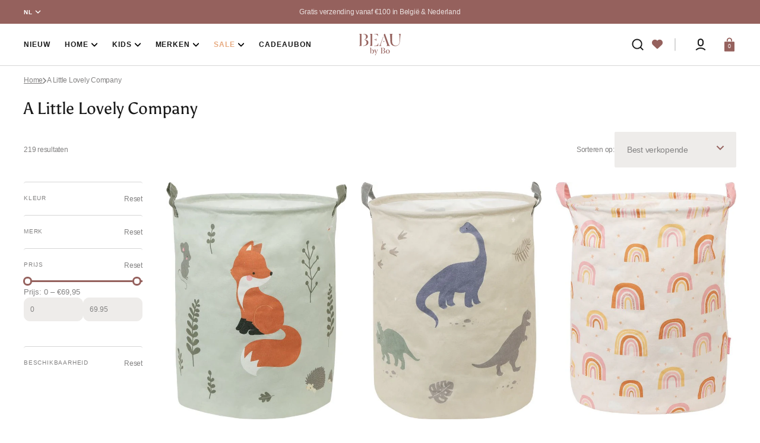

--- FILE ---
content_type: text/css
request_url: https://beaubybo.com/cdn/shop/t/20/assets/theme.css?v=128919625767359594781744789216
body_size: 746
content:
.blog .blog__posts .blog__post .article-card-row__image-wrapper,.blog .articles-wrapper .article,.cards-grid-section .cards-grid__item{border-radius:10px!important;overflow:hidden}.template-product .product-section .breadcrumb-desktop{display:none!important}.announcement-bar .disclosure .disclosure__item .link{display:flex;justify-content:flex-start;gap:10px;align-items:center}.announcement-bar .disclosure .disclosure__item .link:before{content:"";display:block;width:20px;height:20px;aspect-ratio:4/3;background-size:contain;background-repeat:no-repeat;background-position:center}.announcement-bar .disclosure .disclosure__item .link[data-value=nl]:before{background-image:url(/cdn/shop/files/nl.svg?v=1729158834)}.announcement-bar .disclosure .disclosure__item .link[data-value=fr]:before{background-image:url(/cdn/shop/files/fr.svg?v=1729158936)}.announcement-bar .disclosure .disclosure__item .link[data-value=de]:before{background-image:url(/cdn/shop/files/de.svg?v=1729158899)}.announcement-bar .disclosure .disclosure__item .link[data-value=en]:before{background-image:url(/cdn/shop/files/gb.svg?v=1729158939)}.header .header__top .header__top_left .header__shop{display:none!important}@media screen and (min-width: 1200px){.predictive-search{max-height:calc(100vh - 250px)!important}}@media screen and (min-width: 576px) and (max-width: 1199px){.predictive-search{max-height:calc(100vh - 175px)!important}}@media screen and (max-width: 575px){.predictive-search{max-height:calc(100vh - 185px)!important}}.card--product .media img{object-fit:contain!important}.swym-ui-component .swym-add-wishlist-modal .swym-modal-content .swym-product-name{color:#000!important}.swym-ui-components .swym-bg-2,.swym-ui-component .swym-bg-2{background-color:#95615d!important;white-space:nowrap!important;text-align:center!important;padding-left:0!important;padding-right:0!important;border-radius:10px!important;margin-left:4px!important;width:100%}.swym-ui-components .swym-color-2,.swym-ui-component .swym-color-2{color:#95615d!important}.swym-ui-component .swym-add-wishlist-modal .swym-modal-content .swym-new-wishlist-btn{border-color:#95615d!important;white-space:nowrap!important;text-align:center!important;padding-left:0!important;padding-right:0!important;width:75%;border-radius:10px!important;margin-right:4px!important}.drawer{z-index:calc(infinity)!important}.footer-contact-block{margin-top:1rem;display:flex;gap:10px}.footer-contact-block svg{width:24px;height:24px;font-size:24px}.booster-card{margin-left:4rem!important;margin-right:4rem!important}.swym-wishlist .heart-icon{color:#95615d!important}.swym-wishlist-modal .swym-close-btn{background-color:transparent!important}.swym-wishlist-modal .swym-close-btn .swym-icon{color:#95605d}.swym-wishlist-modal .swym-close-btn .swym-icon:before{font-size:14px!important;top:14px!important}.swym-wishlist-modal .swym-wishlist-container-title-bar{justify-content:flex-start!important;margin-left:0!important;border-radius:0!important;padding:0 16px!important;background-color:#e9e9e9!important}.swym-wishlist-modal .swym-wishlist-container-title-bar .swym-user-login-status,.swym-wishlist-modal .swym-wishlist-container-title-bar .swym-wishlist-main-title{color:#95605d!important}.swym-wishlist-modal .swym-htc-tabs{padding:7px 11px!important;display:flex;gap:10px!important;border-bottom:0!important}.swym-wishlist-modal .swym-htc-tabs .swym-htc-tab-item{display:block;width:100%!important;border-radius:8px!important;margin:0!important}.swym-wishlist-modal .swym-htc-tabs .swym-htc-tab-item:nth-child(2){border:1px solid #D6D6D6!important}.swym-wishlist-modal .swym-sfl-cart-btn{width:calc(100% - 32px)!important}.swym-wishlist-modal .swym-add-to-cart-btn{background-color:#95605d!important;width:100%;color:#fff!important}.swym-wishlist-modal .swym-sfl-layout-grid,.swym-wishlist-modal .swym-wishlist-grid{gap:3rem!important}.swym-wishlist-modal .swym-sfl-layout-grid .swym-sfl-card-product-item,.swym-wishlist-modal .swym-wishlist-grid li{margin:0!important;border:none!important;min-width:300px!important}.swym-wishlist-modal .swym-product-price{margin-top:15px!important}.swym-wishlist-modal .swym-title{margin-bottom:0!important;line-height:19.6px!important}.swym-wishlist-modal .swym-sfl-image-wrapper{margin-bottom:0!important;max-height:unset!important}.swym-wishlist-modal .swym-title,.swym-wishlist-modal button.swym-is-button h2{font-size:14px!important;font-weight:500!important;margin:0!important;padding-top:16px!important}.swym-wishlist-modal .swym-product-price .swym-product-final-price,.swym-wishlist-modal .swym-product-price{padding:0!important;font-size:14px!important;font-weight:500!important}.swym-wishlist-modal .swym-sfl-card-product-item button.swym-sfl-add-to-cart-btn,.swym-wishlist-modal li button.swym-add-to-cart-btn{background:#95615d!important;font-size:12px!important;padding:6px 10px!important;margin:16px auto 0!important;text-transform:math-auto!important;width:145px!important;white-space:pre-wrap!important;border-radius:10px!important;display:flex!important;position:absolute!important;left:0!important;right:0!important;top:225px!important;opacity:0;transition:.3s;justify-content:center!important;font-weight:700!important}.swym-wishlist-modal .swym-sfl-card-product-item:hover button.swym-sfl-add-to-cart-btn,.swym-wishlist-modal li:hover button.swym-add-to-cart-btn{opacity:1}.swym-ui-component .swym-sfl-layout-grid .swym-sfl-image-wrapper,.swym-ui-component .swym-wishlist-grid .swym-wishlist-image-wrapper{height:100%!important}.swym-ui-component .swym-sfl-layout-grid .swym-sfl-card-product-item:hover .swym-title,.swym-ui-component .swym-wishlist-grid .swym-wishlist-item:hover .swym-title{white-space:normal!important;overflow:visible!important}.template-product .price-item{font-size:20px!important}.template-product .product-form__buttons-row{align-items:flex-end!important;flex-direction:row!important;flex-wrap:wrap!important;margin-top:18px!important}.template-product .product-form__quantity{width:auto!important}.template-product .product-form__submit{width:auto!important;max-width:calc(100% - 131px)!important}.template-product .product-form__quantity .quantity{width:12.3rem;padding:.6rem;border-radius:10px!important}.template-product .inventory__title span{font-size:10px!important;font-weight:600!important;line-height:12.19px!important;letter-spacing:.04em!important;text-align:left!important;color:#858484!important}.template-product .share-buttons{margin-bottom:3rem!important}.template-product .swym-wishlist-button-bar{width:100%!important;height:48px!important;border-radius:8px!important;border:1px solid #D6D6D6!important;display:flex!important;padding:0!important;justify-content:center!important;align-items:center!important;color:#000!important;margin-left:0!important;margin-right:0!important}.template-product .swym-wishlist-button-bar .swym-button{display:flex!important;align-items:center!important;text-indent:28px!important}.template-product .swym-wishlist-button-bar .swym-button:after{color:#000!important}.template-product .swym-wishlist-button-bar .swym-button .swym-wishlist-cta{font-size:11px!important;font-weight:600!important;letter-spacing:.04em!important;color:#000!important;opacity:1!important}
/*# sourceMappingURL=/cdn/shop/t/20/assets/theme.css.map?v=128919625767359594781744789216 */


--- FILE ---
content_type: text/css
request_url: https://beaubybo.com/cdn/shop/t/20/assets/component-search.css?v=113879873280604254381744789112
body_size: 892
content:
details>.search-modal{display:flex;height:max-content}details>.search-modal hr{margin-block:4rem}details[open]>.header__search{opacity:1;animation:animateSearchOpen var(--duration-default) ease}.header__search details[open]>.header__overlay{display:block}details:not([open]) .search-modal__close-button .icon{transform:rotate(0) scale(1)}.search-modal--overflow{overflow-y:auto}.no-js details[open]>.header__icon--search{top:1rem;right:.5rem}.search .field{min-height:5.7rem}@media screen and (min-width: 1200px){.search .field{min-width:35rem}}.search .field input[type=search],.search .field .field__input+label{font-weight:500}.search__modal{display:grid;align-items:flex-start;gap:5.6rem 3.2rem}@media screen and (min-width: 750px){.search__modal{grid-template-columns:repeat(auto-fit,minmax(27rem,auto))}}.search__modal .search__subtitle{font-size:1rem}.search__items{display:flex;flex-direction:column;justify-content:space-between;height:100%;max-width:45rem}@media screen and (min-width: 750px){.search__items{max-width:29.3rem}}.search__items .search__subtitle{margin-bottom:2.4rem}.search__items-link{display:flex;align-items:center;justify-content:flex-start;gap:.8rem;text-decoration:none}.search__items .search__items-block{display:flex;flex-direction:column;gap:1.6rem}.search__items .card-horizontal-wrapper{padding:0;align-items:flex-start}.search__items .price__regular,.search__items .price-item--sale,.search__items .card-horizontal__title a,.search__items .card-horizontal__subtitle{font-size:1.4rem}.search__items .card-horizontal__image{min-width:7.5rem}.search__items .media{padding-bottom:113.3%!important}.search__articles{max-width:45rem}@media screen and (min-width: 750px){.search__articles{max-width:29.3rem}}.search__articles .subtitle{margin-bottom:2.4rem}.search__articles .header__article+.header__article{margin-top:1.6rem}.search__article-button{margin-top:2.4rem}.search__article-button span:after{content:none}.search__block{position:relative;display:flex;flex-direction:column;align-items:flex-start;justify-content:center;width:100%;border-radius:.2rem;overflow:hidden;padding-bottom:.3rem}.search__block:hover img{transform:scale(1.05);transition:transform var(--duration-long) ease}.search__block .search__block__img{overflow:hidden;height:100%;width:100%;max-height:29.8rem}.search__block .search__block__img svg{display:block;width:100%;height:100%;min-height:29.8rem;object-fit:cover;transition:transform var(--duration-long) ease}.search__block-image{display:block;width:100%;height:100%;min-height:29.8rem;object-fit:cover;transition:transform var(--duration-long) ease}.search__block-heading{position:relative;max-width:20.8rem;font-size:1.8rem}.search__block .title-wrapper{margin:1.6rem 0 0}.search__block .title-wrapper .button{z-index:5}.search__block .title-wrapper span{padding:0}.search__block-text-wrapper{position:relative;display:inline-flex;align-items:center;justify-content:flex-start;gap:.8rem;z-index:3}.search__block-link-overlay:empty{position:absolute;top:0;right:0;bottom:0;left:0;display:block;z-index:3}details[open] .search-modal__item{position:relative;display:flex;align-items:flex-start;flex-direction:column;width:100%;height:max-content;animation:animateSearchOpacity .5s ease}details[open] .search-modal__item .header__heading,details[open] .search-modal__item .header__heading-link{order:0;margin-bottom:4.8rem}details[open] .search-modal__item .header__heading .header__heading-link{margin-bottom:0}details[open] .search-modal__item .search-modal__close-button{display:inline-flex;transform:translate(1.6rem)}.search-modal.modal__content{position:fixed}.search-modal .card-horizontal__link{min-width:8rem}.search-modal__content{display:inline-flex;flex-direction:column;align-items:flex-start;justify-content:center;width:100%}.search-modal__form{position:relative;margin-top:1.6rem;width:100%}.search-modal__form .field{z-index:3}@media screen and (max-width: 576px){.search-modal__form .field{flex-direction:column}}.search-modal__form .predictive-search{z-index:2}.search__form{position:relative}.search__form-inner{position:relative;display:flex;flex-direction:column;gap:1rem}@media screen and (min-width: 750px){.search__form-inner{display:block}}.search__form-inner .field input[type=search]{min-height:4.5rem}.search__form-inner .field{z-index:2}.search__input-block{position:relative;width:100%}.search__input.field__input{min-width:25rem;min-height:5.7rem;border:.2rem solid rgb(var(--color-border-input));border-radius:.4rem}@media screen and (min-width: 750px){.search__input.field__input{padding-right:15rem}}.search__input.field__input:hover:not(:focus){border-color:rgb(var(--color-border-input-hover))}.search__input.field__input:focus{border-color:rgb(var(--color-border-input-hover))}.search-modal__content .field{flex-grow:1;width:auto}.search-modal__heading{text-transform:none}.search-modal__heading p{margin:0}.search-modal__content .field__label{left:6.1rem}.search__button{padding:0;width:100%;height:5.7rem;cursor:pointer}@media screen and (min-width: 576px){.search__button{position:absolute;right:0;top:50%;transform:translateY(-50%);width:13.7rem}}.search__button .icon-search{width:2rem;height:2rem}.search-modal__collections{margin-top:3.5rem;margin-bottom:-2.5rem;width:100%}.search-modal__collections h2{width:100%;font-family:var(--font-heading-family);font-style:var(--font-heading-style);font-weight:var(--font-heading-weight);letter-spacing:.06rem;color:rgb(var(--color-foreground));line-height:1.3;word-wrap:break-word;max-width:100%;text-transform:none;margin:0 0 1rem}@keyframes animateSearchOpen{0%{opacity:0;transform:translateY(-1.5rem)}to{opacity:1;transform:translateY(0)}}@keyframes animateSearchOpacity{0%{opacity:0}50%{opacity:0}to{opacity:1}}input::-webkit-search-decoration{-webkit-appearance:none}.search-modal .search__subtitle.subtitle{margin-bottom:.8rem}.search__categories{width:100%}.search__categories-wrapper{padding-bottom:.2rem}.search__categories-wrapper::-webkit-scrollbar{height:.4rem}.search__categories-wrapper::-webkit-scrollbar-thumb{background-color:rgb(var(--color-border));border-radius:2rem}.search__categories-list{display:flex;flex-wrap:wrap;align-items:center;justify-content:flex-start;gap:.8rem;margin:0;padding:0;width:100%;list-style:none}.search__categories-item{display:flex;align-items:center;justify-content:flex-start;flex:none}.search__categories-item .search__categories-link{position:relative;padding:.4rem .8rem;text-align:center;text-transform:none;text-decoration:none;font-size:1.3rem;border:.2rem solid rgb(var(--color-button-secondary));color:rgb(var(--color-button-secondary-text));border-radius:.4rem;transition:border var(--duration-default)}.search__categories-item .search__categories-link:hover{border-color:rgb(var(--color-button-secondary-hover))}@media screen and (max-width: 381px){.line-divider:after{margin-left:3px;margin-right:3px}.search-modal__form{margin-top:2.4rem}}.search__line.hide{opacity:0;display:none}
/*# sourceMappingURL=/cdn/shop/t/20/assets/component-search.css.map?v=113879873280604254381744789112 */


--- FILE ---
content_type: text/css
request_url: https://beaubybo.com/cdn/shop/t/20/assets/template-collection.css?v=183173701457306061391744789213
body_size: 366
content:
.section-list-collections .page-header{margin-bottom:1.8rem}.collection-wrapper{position:relative;display:grid;column-gap:4rem;row-gap:2.4rem}@media screen and (min-width: 750px){.collection-wrapper{grid-template-columns:20rem auto}}.collection-wrapper--empty{grid-template-columns:1}.products-grid_no-filter{grid-column:span 2}.collection{position:relative}.collection-filters{display:flex;flex-direction:column}@media screen and (min-width: 990px){.collection-filters{display:block}}.collection-product-list{list-style:none;padding:0;margin-top:0;margin-bottom:0}.collection--empty .title-wrapper{margin-top:10rem;margin-bottom:15rem;justify-content:center}.collection-product{position:relative}.collection-product .loading-overlay{top:0;right:0;bottom:0;left:0;z-index:6;display:none;width:100%;padding:0 5rem;background-color:rgba(var(--color-background),.7)}.collection-product.loading>.loading-overlay{display:block}.collection-product.loading>.loading-overlay .loading-overlay__spinner{top:15rem}.collection-product-list{display:grid;grid-template-columns:1fr;gap:4rem 2.4rem}.collection-product-list .collection-product-card{height:100%}@media screen and (min-width: 576px){.collection-product-list{grid-template-columns:repeat(2,1fr)}}@media screen and (min-width: 990px){.collection-product-list{grid-template-columns:repeat(3,1fr)}}@media screen and (min-width: 1360px){.collection-product-list{grid-template-columns:repeat(4,1fr)}}@media screen and (min-width: 0){.collection-product-list--2-mobile{grid-template-columns:repeat(2,1fr);gap:2.4rem .8rem}}@media screen and (min-width: 576px){.collection-product-list--2-mobile{gap:4rem 2.4rem}}@media screen and (min-width: 990px){.collection-product-list--2-mobile{grid-template-columns:repeat(3,1fr)}}@media screen and (min-width: 1360px){.collection-product-list--2-mobile{grid-template-columns:repeat(4,1fr)}}@media screen and (max-width: 576px){.collection-product-list--2-mobile .card__title-block{gap:.3rem .8rem;flex-wrap:wrap}.collection-product-list--2-mobile .card-information{padding:.8rem 0 0}.collection-product-list--2-mobile .price__regular,.collection-product-list--2-mobile .price-item--sale{font-size:1.2rem}.collection-product-list--2-mobile .card__view-details{margin-top:.8rem}.collection-product-list--2-mobile .product-parameters .product-form__controls-group{min-height:auto}.collection-product-list--2-mobile .card__vendor{margin-top:.5rem}}.collection-product-list img.img-scale{transition:transform var(--duration-default) ease}.collection-product-list .collections-grid__card:hover img.img-scale{transform:scale(1.05)}@media screen and (min-width: 1200px){.collection-product-list .collection-product-card--portrait{min-height:70rem}}@media screen and (min-width: 1360px){.collection-product-list .collection-product-card--portrait{min-height:78rem}}@media screen and (min-width: 1200px){.collection-product-list .collection-product-card{height:100%}.collection-product-list .collection-product-card--portrait .card-wrapper:before{padding-bottom:110%}.collection-product-list .collection-product-card--square .card-wrapper:before{padding-bottom:100%}.collection-product-list .collection-product-card--landscape .card-wrapper:before{padding-bottom:70%}}.collection-product-image{position:relative;display:none;grid-column-start:3;grid-row:2/span 2;margin:-1px -1px 0;overflow:hidden;z-index:2}@media screen and (min-width: 990px){.collection-product-image{display:block}}.collection-product-image--left{grid-column-start:1}.collection-product-image__wrapper{width:100%;height:100%}.collection-product-image__media{display:block;position:absolute;top:0;left:0;right:0;width:100%;height:115%;object-fit:cover}.title-wrapper-empty .title .link{font-size:inherit;letter-spacing:0;transition:var(--duration-default)}@media screen and (min-width: 990px){.collection-product .pagination-wrapper{margin-top:8rem}}.collections-grid{display:grid;grid-template-columns:repeat(1,1fr);gap:4rem 2.4rem;list-style:none;margin:0;padding:0}@media screen and (min-width: 576px){.collections-grid--2,.collections-grid--3,.collections-grid--4,.collections-grid--5,.collections-grid--6{grid-template-columns:repeat(2,1fr)}}@media screen and (min-width: 750px){.collections-grid--3,.collections-grid--4,.collections-grid--5,.collections-grid--6{grid-template-columns:repeat(3,1fr)}}@media screen and (min-width: 990px){.collections-grid--4,.collections-grid--5,.collections-grid--6{grid-template-columns:repeat(4,1fr)}}@media screen and (min-width: 1200px){.collections-grid--5,.collections-grid--6{grid-template-columns:repeat(5,1fr)}}@media screen and (min-width: 1360px){.collections-grid--6{grid-template-columns:repeat(6,1fr)}}.collections-grid__item{position:relative;display:flex;flex-direction:column;justify-content:space-between}.collections-grid__item:hover img{transform:scale(1.05);transition:transform var(--duration-long) ease}.collections-grid__item:hover .link-hover-line:after{width:100%}.collections-grid__image{position:relative;border-radius:.2rem;background-color:rgb(var(--color-background));overflow:hidden}.collections-grid__image--landscape{padding-bottom:50%}.collections-grid__image--portrait{padding-bottom:110%}.collections-grid__image--square{padding-bottom:100%}.collections-grid__image img{position:absolute;top:0;right:0;bottom:0;left:0;width:100%;height:100%;object-fit:cover;transition:transform var(--duration-long) ease}.collections-grid__image--contain img{object-fit:contain}.collections-grid__title{margin-top:1.6rem;margin-bottom:0}.collections-grid__desc{margin-top:.4rem;margin-bottom:0;font-size:1.4rem;color:rgb(var(--color-foreground-secondary))}.collections-grid__link{text-decoration:none;color:rgb(var(--color-foreground-title));transition:color var(--duration-default) ease}.collections-grid__link:hover{color:rgb(var(--color-button))}.collections-grid__link:after{content:"";position:absolute;top:0;right:0;bottom:0;left:0}
/*# sourceMappingURL=/cdn/shop/t/20/assets/template-collection.css.map?v=183173701457306061391744789213 */


--- FILE ---
content_type: text/css
request_url: https://beaubybo.com/cdn/shop/t/20/assets/component-badge.css?v=83347033310225595361744789085
body_size: -548
content:
.badge {
  display: inline-block;
  padding: 0em 0.8rem;
  min-height: 2rem;
  font-family: var(--font-button-family);
  font-style: var(--font-button-style);
  font-size: 1.2rem;
  line-height: 1.4;
  font-weight: var(--font-subtitle-weight);
  text-transform: none;
  word-break: break-word;
  border-radius: 0.2rem;
  letter-spacing: -0.02em;
}

--- FILE ---
content_type: text/css
request_url: https://beaubybo.com/cdn/shop/t/20/assets/component-card-horizontal.css?v=4358249603225409301744789086
body_size: 187
content:
.card-horizontal-wrapper{position:relative;display:flex;flex-direction:row;align-items:center;gap:1.6rem;border-radius:.2rem;padding:1rem;text-decoration:none;overflow:hidden}.card-horizontal-wrapper:hover img{transform:scale(1.05);transition:transform var(--duration-long) ease}.card-horizontal-wrapper:hover .card-horizontal__view-details>span:first-child{transform:translateY(-130%) translateZ(0)}.card-horizontal-wrapper:hover .card-horizontal__view-details>span:nth-of-type(2){transform:translateY(0) translateZ(0)}.card-horizontal-wrapper .price__regular,.card-horizontal-wrapper .price-item--sale{font-size:1.2rem}.card-horizontal-wrapper .price--on-sale .price-item--regular{font-size:1rem}.card-horizontal-wrapper:hover .card-horizontal__link{opacity:1;transform:translate(-50%) translateY(0)}.card-horizontal-wrapper .vendor_link{pointer-events:all;text-decoration:none;transition:var(--duration-default);z-index:2;position:relative}.card-horizontal-wrapper .vendor_link:hover{opacity:.7}.card-horizontal__image{position:relative;flex-shrink:0;min-width:6rem;max-width:6rem;border-radius:.2rem;overflow:hidden}.card-horizontal__image img{transition:transform var(--duration-long) ease}.card-horizontal__information{display:flex;flex-direction:column;justify-content:center;gap:.8rem;height:100%;pointer-events:none;box-sizing:border-box}.card-horizontal__information-group{flex-grow:1}.card-horizontal__title{position:relative;display:block;margin:0;color:rgb(var(--color-foreground-title));z-index:2;line-height:0}.card-horizontal__title a{display:inline;font-family:var(--font-heading-card-family);font-size:1.2rem;font-style:var(--font-heading-card-style);font-weight:var(--font-heading-card-weight);line-height:var(--font-body-line-height);word-break:break-word;z-index:2;letter-spacing:-.02em;text-decoration:none;transition-property:color;transition-duration:var(--duration-long);transition-timing-function:ease}.card-horizontal__title svg{margin-left:.8rem;color:currentColor;transition:opacity var(--duration-long) ease;opacity:0}.card-horizontal__title:hover svg{opacity:1}.card-horizontal__subtitle{font-size:1.2rem;letter-spacing:-.02em;margin-bottom:0;text-transform:none}.card-horizontal__view-details{position:relative;overflow:hidden;font-family:var(--font-heading-card-family);font-style:var(--font-heading-card-style);font-weight:var(--font-heading-card-weight);font-size:12px;line-height:1.4}.card-horizontal__view-details>span{display:inline-flex;align-items:center;justify-content:center;transition:transform .6s cubic-bezier(.23,1,.32,1)}.card-horizontal__view-details>span:nth-of-type(2){position:absolute;left:0;transform:translateY(130%) translateZ(0)}.card-horizontal__link{cursor:pointer;position:absolute;left:50%;bottom:1rem;margin:0;padding:.5rem 1rem;width:auto;height:auto;min-width:6.4rem;min-height:unset;background:none;font-size:1rem;line-height:1.5;text-transform:uppercase;text-decoration:none;color:rgba(var(--color-base-text),1);background-color:rgb(var(--color-background));border:none;border-radius:3rem;box-shadow:none;transform:translate(-50%) translateY(100%);opacity:0;z-index:3;pointer-events:all;text-align:center;transition:transform var(--duration-short)}.card-horizontal__link.loading span{opacity:0}.card-horizontal__link .loading-overlay__spinner{width:1.6rem;height:1.6rem}.card-horizontal__link span{transition:opacity var(--duration-short)}.card-horizontal__link:after{content:"";position:absolute;top:0;right:0;bottom:0;left:0;background-color:rgb(var(--color-background));border-radius:3rem;z-index:-1;transition:transform var(--duration-default) ease}.card-horizontal__link:hover:after{transform:scale(1.1)}.card-horizontal__description{margin-top:1rem;font-family:var(--font-text-card-family);font-style:var(--font-text-card-style);font-weight:var(--font-text-card-weight);font-size:calc(var(--font-text-card-scale) * 1rem);line-height:var(--font-body-line-height)}
/*# sourceMappingURL=/cdn/shop/t/20/assets/component-card-horizontal.css.map?v=4358249603225409301744789086 */


--- FILE ---
content_type: text/css
request_url: https://beaubybo.com/cdn/shop/t/20/assets/component-collection-hero.css?v=90995864113394989531744789092
body_size: -254
content:
.collection-hero__wrapper--overlay{position:relative;display:flex;flex-direction:column;justify-content:space-between;padding:2.4rem;border-radius:.2rem;overflow:hidden}@media screen and (min-width: 576px){.collection-hero__wrapper--overlay{padding:4rem}}@media screen and (min-width: 990px){.collection-hero__wrapper--overlay{min-height:25rem}}.collection-hero__wrapper--overlay:before{content:"";position:absolute;top:0;right:0;bottom:0;left:0;z-index:1;background-color:rgba(var(--color-overlay),.7)}.collection-hero__wrapper--overlay .collection-hero__text-wrapper{z-index:2}.collection-hero__wrapper--overlay .collection-hero__image-wrapper{position:absolute;top:0;right:0;bottom:0;left:0}.collection-hero__wrapper--overlay .collection-hero__image-container{min-height:100%;height:100%;width:100%;margin-top:0}.collection-hero--light .breadcrumb a,.collection-hero--light .breadcrumb span,.collection-hero--light .breadcrumb .breadcrumb__delimiter{color:#fff}.collection-hero--light .breadcrumb a{text-decoration-color:#fff;transition:opacity var(--duration-default) ease}.collection-hero--light .breadcrumb a:hover{opacity:.8;transition:opacity var(--duration-default) ease}.collection-hero--light .collection-hero__title,.collection-hero--light .collection-hero__description{color:#fff}.collection-hero--dark .collection-hero__wrapper--overlay{background-color:rgb(var(--color-base-background-2))}.collection-hero--dark .breadcrumb a,.collection-hero--dark .breadcrumb span,.collection-hero--dark .breadcrumb .breadcrumb__delimiter{color:rgb(var(--color-title-text))}.collection-hero--dark .breadcrumb a{text-decoration-color:inherit;transition:opacity var(--duration-default) ease}.collection-hero--dark .breadcrumb a:hover{opacity:.8;transition:opacity var(--duration-default) ease}.collection-hero--dark .collection-hero__title,.collection-hero--dark .collection-hero__description{color:rgb(var(--color-title-text))}.collection-hero--dark .collection-hero__wrapper--overlay:before{background-color:#ffffffb3}.collection-hero__inner{display:flex;flex-direction:column}.collection-hero__text-wrapper{display:flex;flex-direction:column;align-items:flex-start;gap:.8rem}.collection-hero__title{margin:0}.collection-hero__description{max-width:52.8em;color:rgb(var(--color-secondary-text));font-size:1.6rem;letter-spacing:-.03em}.collection-hero__description a{transition:color var(--duration-default) ease}.collection-hero__description a:hover{color:rgb(var(--color-secondary-text))}.collection-hero__description p{font-size:1.6rem!important}.collection-hero__image-wrapper{position:relative;overflow:visible}@media screen and (min-width: 750px){.collection-hero__image-wrapper_bottom{padding-bottom:6.1rem}}.collection-hero__image-container{align-self:stretch;min-height:35rem;margin-top:2rem}@media screen and (min-width: 990px){.collection-hero__image-container{margin-top:4.4rem}}
/*# sourceMappingURL=/cdn/shop/t/20/assets/component-collection-hero.css.map?v=90995864113394989531744789092 */


--- FILE ---
content_type: text/css
request_url: https://beaubybo.com/cdn/shop/t/20/assets/component-facets.css?v=112633134820776999611744789095
body_size: 2684
content:
@media screen and (min-width: 750px){.facets-container{max-width:29.3rem}}.facets-container_no-filter{grid-column:span 2;max-width:none}.facets-container_no-filter .facets__sort-wrapper{position:static}.facets__top{display:flex;flex-direction:row;align-items:center;grid-column:span 2;min-height:6rem}@media screen and (min-width: 750px){.facets__top{max-width:50%}}.facets__top noscript{display:flex;justify-content:flex-end}.facets__sort-wrapper{position:absolute;top:0;right:0;display:flex;flex-direction:row;align-items:center;flex-wrap:wrap;justify-content:flex-end;column-gap:2.4rem;max-width:45%}.facets__sort-wrapper_no-filter{max-width:none}@media screen and (min-width: 990px){.facets__sort-wrapper{column-gap:4.8rem}}.facets__container{display:flex;justify-content:space-between;flex-wrap:wrap;flex:1;width:100%}.facets__wrapper{display:flex;flex-wrap:wrap;flex:1}.facets__product-count{position:relative;display:flex;align-items:center;justify-content:flex-end;margin-bottom:0;margin-left:auto;min-height:6rem}.facets__product-count-text{font-family:var(--font-body-family);font-size:1.2rem;font-weight:500;color:rgb(var(--color-foreground-secondary));margin-top:0;margin-bottom:0;letter-spacing:-.02em}.facets__product-count-text.loading{visibility:hidden}.facets-sorting{display:flex;align-items:center;gap:1.4rem}.facets-sorting__label{font-weight:500;font-size:1.2rem;color:rgb(var(--color-foreground-secondary));letter-spacing:-.02em}.facets-sorting__field .select{display:flex;align-items:center;justify-content:space-between;min-width:19.8rem}.facets-sorting__field .select select{min-height:6rem;font-size:1.4rem;letter-spacing:-.02em}.facets-sorting__field .select select option{background-color:rgba(var(--color-background))}.facets-sorting__field .select svg{width:1.4rem}.facets__disclosure{position:relative;width:100%;margin-bottom:.2rem;border-radius:.4rem;border-top:.1rem solid rgb(var(--color-border))}.facets__summary{position:relative;padding:1.6rem 0;font-size:1.5rem;font-weight:var(--font-body-weight)}.facets__summary-title{display:flex;align-items:center;margin-bottom:0}.facets__summary:after{content:"";display:block;position:absolute;top:0;right:0;bottom:0;left:0;width:100%;height:100%}.facets__summary .icon-caret{position:static;color:rgb(var(--color-button))}.facets__summary>div{display:flex;align-items:center}.facets__summary>span{line-height:1.3}.facets__summary-inner{position:relative;display:flex;justify-content:space-between}.facets__summary-inner .count-bubble{font-weight:400}.facets__display{padding-bottom:4rem}.facets facet-remove{z-index:4}.facets__reset{margin-left:auto;font-size:1.2rem;font-weight:500;color:rgb(var(--color-foreground-secondary));text-decoration:none;padding:0;letter-spacing:-.02em}.facets__list{display:flex;flex-direction:column;gap:1.6rem}.facets__list.size{flex-direction:row;flex-wrap:wrap;gap:.4rem}.facets__list.size .icon-checkmark{display:none}.facets__list.size .facet-checkbox{justify-content:center;transition:border var(--duration-default)}.facets__list.size .facet-checkbox:before{width:6.3rem;height:4rem;border:.1rem solid rgb(var(--color-border));background-color:transparent!important}.facets__list.size .facet-checkbox--disabled{opacity:.5}.facets__list.size .facet-checkbox--disabled:before{border:.1rem solid rgb(var(--color-border))}.facets__list.size .facet-checkbox--disabled:after{content:"";display:block;position:absolute;top:0;left:0;width:100%;height:100%;background-color:rgb(var(--color-border));clip-path:polygon(96% 0,100% 0,4% 100%,0% 100%)}.facets__list.size .facet-checkbox:hover:before{border:.1rem solid rgb(var(--color-foreground))}.facets__list.size .facet-checkbox__label{position:absolute;text-transform:uppercase;font-size:1.2rem}.facets .facets__item--color .facet-checkbox:before{transition:background var(--duration-default)}.facets .facets__item--color:hover .facet-checkbox:before{background:rgb(var(--color-background-input))}.facets__item{position:relative;display:flex;align-items:center}.facets__item>input[type=checkbox]{position:absolute;opacity:1;width:2rem;height:2rem;top:0rem;left:2rem;z-index:-1;-webkit-appearance:none;appearance:none}.facets__item>input[type=checkbox]:checked+.facet-checkbox .facet-checkbox__label{color:rgb(var(--color-foreground))}.facets__item>input[type=checkbox]:checked+.facet-checkbox:before{border-color:rgb(var(--color-foreground));background-color:rgb(var(--color-foreground))}.facets__item>input[type=checkbox]:checked+.facet-checkbox>.icon-checkmark{visibility:visible}.facets__price{display:flex;flex-direction:column-reverse;justify-content:center;row-gap:1.6rem}.facets__price-label{font-size:1.3rem;font-weight:500;color:rgb(var(--color-foreground-secondary))}.facets__price-wrapper{display:flex;column-gap:.8rem;row-gap:.5rem}.facets__price .field{position:relative;align-items:center;min-height:unset}.facets__price .field:first-child:after{content:"";position:absolute;top:50%;right:-2.1rem;transform:translateY(-50%);width:1.6rem;height:.2rem;background-color:rgb(var(--color-border-input))}.facets__price .field__input{width:100%;padding:1rem;height:4rem;font-family:var(--font-body-family);font-weight:500;font-size:1.2rem}.facets__price .field__label{display:block;line-height:var(--font-body-line-height)}.facets__price .field__currency{position:absolute;top:50%;left:2rem;font-weight:500;transform:translateY(-50%)}.facets__list--image{display:grid;grid-template-columns:repeat(var(--image_filter_columns),1fr);align-items:flex-start;gap:1.6rem .6rem}.facets__list--image .facets__item>input[type=checkbox]{width:100%;height:100%;left:0}.facet-checkbox--image{display:flex;flex-direction:column;gap:.4rem}.facet-checkbox--image:before{display:none}.facet-checkbox--image .facets__image-wrapper{position:relative;width:100%;padding:.3rem;border-radius:.2rem;overflow:hidden;border:.18rem solid transparent;aspect-ratio:var(--image_filter_ratio);transition:border-color var(--duration-default)}.facet-checkbox--image .facets__image{position:absolute;top:.3rem;right:.3rem;bottom:.3rem;left:.3rem;border-radius:.2rem;width:calc(100% - .6rem);height:calc(100% - .6rem);object-fit:var(--image_filter_fit)}.facet-checkbox--image:hover .facets__image-wrapper{border-color:rgb(var(--color-foreground),.12)}.facet-checkbox-image--disabled{opacity:.5}.facets__product-count .loading-overlay__spinner{display:none;position:absolute;right:0;top:50%;transform:translateY(-50%);width:1.8rem}.facets__product-count-text.loading .loading-overlay__spinner{display:block}.facet-checkbox{cursor:pointer;position:relative;display:flex;align-items:center;gap:1rem;flex-grow:1;word-break:break-word}.facet-checkbox--disabled{cursor:default}.facet-checkbox__label{font-weight:500;font-size:1.4rem;letter-spacing:-.02em}.facet-checkbox__count{font-size:1.3rem;color:rgb(var(--color-foreground-secondary))}.facet-checkbox:before{content:"";display:block;flex-shrink:0;width:2rem;height:2rem;border-radius:.2rem;border:.1rem solid rgb(var(--color-foreground));background-color:rgb(var(--color-background))}.facet-checkbox--disabled *{color:rgb(var(--color-foreground-secondary))}.facet-checkbox--disabled:before{border:.1rem solid rgb(var(--color-border))}.facet-checkbox .icon-checkmark{position:absolute;left:.4rem;top:calc(50% - .45rem);z-index:5;visibility:hidden;fill:rgb(var(--color-background))}.facet-checkbox--color{width:1.1rem;height:1.1rem;border-radius:50%;transition:border-color var(--duration-default);cursor:pointer;position:relative;display:block}.facet-checkbox--color .facet-checkbox--color-block{position:absolute;top:50%;left:50%;width:1.1rem;height:1.1rem;border-radius:50%;border:none;transform:translate(-50%,-50%);background-color:var(--swatch-color);border:.1rem solid rgb(var(--color-border))}.facet-checkbox--color-span{margin-left:-.6rem}.field__range{pointer-events:none;height:.3rem;margin-bottom:2.4rem;vertical-align:top;-webkit-appearance:none;-moz-appearance:none;appearance:none;width:100%;background:transparent}.field__range::-webkit-slider-thumb{-webkit-appearance:none}.field__range::-webkit-slider-thumb{-webkit-appearance:none;position:relative;height:1.5rem;width:1.5rem;border-radius:100%;border:none;background:rgb(var(--color-base-background-1));cursor:pointer;margin-top:-.8rem;margin-left:-.1rem;z-index:1;box-shadow:inset 0 0 0 .3rem rgb(var(--color-button))}.field__range::-webkit-slider-runnable-track{width:100%;height:.3rem;cursor:pointer;background:rgb(var(--color-border));border-radius:.2rem;border:none}.field__range::-moz-range-thumb{height:1.5rem;width:1.5rem;border-radius:100%;border:none;background:rgb(var(--color-base-background-1));cursor:pointer;margin-left:-.1rem;z-index:1;box-shadow:inset 0 0 0 .3rem rgb(var(--color-button))}.field__range::-moz-range-progress,.field__range::-moz-range-track{width:100%;height:.3rem;cursor:pointer;border-radius:.2rem;border:none}.field__range::-moz-range-progress{background-color:rgb(var(--color-button))}.field__range::-moz-range-track{background-color:rgb(var(--color-border))}.field__range:last-child{position:absolute;top:0;left:0}.facets__range{position:relative;display:flex;flex-direction:column;align-items:center;width:100%;height:.3rem;background:linear-gradient(to right,rgb(var(--color-border)) var(--range-min),rgb(var(--color-button)) var(--range-min),rgb(var(--color-button)) var(--range-max),rgb(var(--color-border)) var(--range-max));margin:0;margin-bottom:.8rem}.facets__range .field__range{pointer-events:none;height:.3rem;vertical-align:top}.facets__range .field__range::-webkit-slider-runnable-track{background:none}.facets__range .field__range::-webkit-slider-thumb{pointer-events:auto}.facets__range .field__range::-moz-range-progress,.facets__range .field__range::-moz-range-track{background:none}.facets__range .field__range::-moz-range-thumb{pointer-events:auto}.facets__range .field__range:last-child{position:absolute;top:0;left:0}.active-facets,.active-facets .facets-desktop-left{display:flex;align-items:center;flex-wrap:wrap;gap:.8rem}.active-facets .facets-desktop-left .facet-remove:only-child{display:none}.active-facets .active-facets__button-wrapper .button{min-width:auto}.active-facets__button{display:block;text-decoration:none;background-color:rgb(var(--color-base-background-2));transition:color var(--duration-default) ease}.active-facets__button.disabled{pointer-events:none}.active-facets__button-inner{display:flex;align-items:center;justify-content:space-between;column-gap:1rem;padding:.6rem 1rem;min-height:3rem;border-radius:.2rem;overflow:hidden;font-size:1.2rem;font-weight:500;text-transform:none;letter-spacing:-.02em}.active-facets__button svg{width:.85rem;pointer-events:none}.active-facets__button svg path{fill:currentColor;transition:fill var(--duration-default)}.active-facets__button-remove{font-size:1.2rem;font-weight:500;color:rgb(var(--color-foreground-secondary));text-transform:capitalize;text-decoration-color:currentColor;transition-property:color,text-decoration-color;transition-duration:var(--duration-default);transition-timing-function:ease}.active-facets facet-remove:only-child{display:none}.active-facets-mobile{margin-bottom:.5rem}@media all and (min-width: 750px){.active-facets-mobile{display:none}}.mobile-facets{position:fixed;top:0;right:0;bottom:0;left:0;z-index:100;background-color:rgba(var(--color-foreground),.5);pointer-events:none}@media screen and (min-width: 750px){.mobile-facets{display:none}}.mobile-facets__wrapper{display:block;margin-bottom:1rem;width:100%}@media screen and (min-width: 750px){.mobile-facets__wrapper{margin-bottom:0}}.mobile-facets__open{display:flex;align-items:center;text-align:center;width:100%}.mobile-facets__open>*+*{margin-left:1rem}.mobile-facets__open svg{width:2rem}.mobile-facets__open path{fill:rgb(var(--color-background))}.mobile-facets__open .count-bubble{color:rgb(var(--color-button));background-color:rgb(var(--color-button-text))}.mobile-facets__inner{display:flex;flex-direction:column;margin-left:auto;width:calc(100% - 5rem);height:100%;overflow-y:auto;pointer-events:all;background-color:rgb(var(--color-background));transition:transform var(--duration-short) ease}.mobile-facets__header{position:sticky;top:0;z-index:2;display:flex;padding:1rem 2.5rem;text-align:center;background-color:rgb(var(--color-background));border-bottom:.1rem solid rgba(var(--color-foreground),.08)}.mobile-facets__header-inner{position:relative;flex-grow:1}.mobile-facets__heading{font-size:2.2rem;margin:0}.mobile-facets__count{margin:0;flex-grow:1;font-size:1.3rem;font-weight:500;color:rgba(var(--color-foreground),.7)}.mobile-facets__main{position:relative;z-index:1;display:flex;flex-direction:column;flex-grow:1;padding:2.7rem 0 0}.mobile-facets__summary{padding:1.3rem 2rem;font-family:var(--font-heading-family);font-style:var(--font-heading-style);font-weight:var(--font-heading-weight)}.mobile-facets__summary>div{display:flex;align-items:center;flex-wrap:wrap;gap:1rem}.mobile-facets__summary .icon-caret{display:block;margin-left:auto;width:1.4rem}.mobile-facets__arrow{display:block;margin-left:auto;color:rgb(var(--color-accent));transform:rotate(-90deg)}.mobile-facets__arrow .icon{position:static;width:1.4rem;height:auto}.mobile-facets__close-button{display:flex;align-items:center;margin-top:1.5rem;padding:1.2rem 2.6rem;width:calc(100% - 5.2rem);font:inherit;font-size:1.4rem;font-family:var(--font-heading-family);font-style:var(--font-heading-style);font-weight:var(--font-heading-weight);letter-spacing:inherit;text-decoration:none;background-color:transparent}.mobile-facets__close-button .icon{width:2.8rem;margin-right:1rem;color:rgb(var(--color-accent));transform:rotate(90deg)}.mobile-facets__item{position:relative}.mobile-facets__item input[type=checkbox].mobile-facets__checkbox{display:none}.mobile-facets__label{align-items:center;gap:.6rem;padding:1.5rem 0 1.5rem 4.5rem;width:100%;background-color:rgb(var(--color-background));transition:background-color .2s ease;word-break:break-word;display:flex}.mobile-facets__label:before{content:"";display:block;flex-shrink:0;width:2rem;height:2rem;border-radius:.2rem;border:.1rem solid rgb(var(--color-foreground))}.mobile-facets__label .icon-checkmark{position:absolute;top:calc(50% - .45rem);left:4.9rem;visibility:hidden;z-index:5}.mobile-facets__label--disabled{opacity:.5}.mobile-facets__label--disabled:before{border:.1rem solid rgb(var(--color-border))}.mobile-facets__checkbox:checked+label .facet-checkbox__label{color:rgb(var(--color-foreground))}.mobile-facets__checkbox:checked+label .mobile-facets__highlight{visibility:visible;opacity:1}.mobile-facets__checkbox:checked+label:before{border-color:rgb(var(--color-foreground));background-color:rgb(var(--color-foreground))}.mobile-facets__checkbox:checked+label .icon-checkmark{visibility:visible}.mobile-facets__info{padding:0 4.5rem;margin:0;margin-bottom:1.6rem}.mobile-facets .facets__price{padding-left:4.5rem;padding-right:4.5rem}.mobile-facets .facets__price-wrapper{flex-direction:column;flex-wrap:wrap}@media screen and (min-width: 400px){.mobile-facets .facets__price-wrapper{flex-direction:row}}.mobile-facets .facets__price-wrapper .field{flex:1;min-width:1.6rem}.mobile-facets .facets__price-wrapper .field:first-child:after{display:none}@media screen and (min-width: 400px){.mobile-facets .facets__price-wrapper .field:first-child:after{display:block}}.mobile-facets__sort{display:flex;justify-content:space-between}.mobile-facets__sort label{flex-shrink:0}.mobile-facets__sort .select{max-width:21.9rem}.mobile-facets__sort .select__select{min-height:6rem;box-shadow:none}.mobile-facets__sort .select__select option{background-color:rgba(var(--color-background))}.mobile-facets__sort .select__select:focus-visible{outline:0;box-shadow:none}.mobile-facets__highlight{display:block;position:absolute;top:0;left:0;right:0;bottom:0;opacity:0;visibility:hidden;background-color:rgba(var(--color-foreground),.04)}.mobile-facets__footer{position:sticky;bottom:0;z-index:2;display:flex;flex-direction:column;gap:1rem;margin-top:auto;padding:2rem;background-color:rgb(var(--color-background));border-top:.1rem solid rgba(var(--color-foreground),.08)}@media screen and (min-width: 400px){.mobile-facets__footer{flex-direction:row}}.mobile-facets__footer>*{width:100%}@media screen and (min-width: 400px){.mobile-facets__footer>*{width:50%}}.mobile-facets__footer noscript .button,.mobile-facets__clear{width:100%}.mobile-facets__close{display:none;align-items:center;justify-content:center;position:fixed;top:1rem;right:1rem;z-index:101;opacity:0;transition:opacity var(--duration-short) ease}.mobile-facets__close svg{width:1.4rem}.mobile-facets__list.size{display:flex;flex-wrap:wrap;gap:.4rem;padding-left:4.5rem;padding-top:1.5rem}.mobile-facets__list.size .icon-checkmark{display:none}.mobile-facets__list.size .mobile-facets__label{justify-content:center;padding:0}.mobile-facets__list.size .mobile-facets__label:before{width:6.3rem;height:4rem;border:.1rem solid rgb(var(--color-border));background-color:transparent!important}.mobile-facets__list.size .mobile-facets__label--disabled{opacity:.5}.mobile-facets__list.size .mobile-facets__label--disabled:before{border:.1rem solid rgb(var(--color-border))}.mobile-facets__list.size .mobile-facets__label--disabled:after{content:"";display:block;position:absolute;top:0;left:0;width:100%;height:100%;background-color:rgb(var(--color-border));clip-path:polygon(96% 0,100% 0,4% 100%,0% 100%)}.mobile-facets__list.size .facet-checkbox__label{position:absolute;text-transform:uppercase;font-size:1.2rem}.mobile-facets__list--image{display:grid;grid-template-columns:repeat(var(--image_filter_columns),1fr);align-items:flex-start;gap:1.6rem .6rem;padding:0 1.5rem 1.5rem 4.5rem}label.mobile-facets__label.facet-checkbox--image{padding:0}.count-bubble{position:relative;display:flex;justify-content:center;align-items:center;width:1.7rem;height:1.7rem;font-size:.9rem!important;line-height:1;color:rgb(var(--color-button-text));border-radius:50%;background-color:rgb(var(--color-button));z-index:1}.count-bubble:empty{visibility:hidden}.count-bubble--dot:empty{visibility:visible}.count-bubble--dot:before{content:"";display:block;width:.2rem;height:.2rem;border-radius:50%;background-color:rgb(var(--color-button-text))}.menu-opening .mobile-facets__inner{transform:translate(0)}details.menu-opening .mobile-facets__close{display:flex;opacity:1}details.menu-opening .mobile-facets__close svg{margin:0}.disclosure-has-popup:not(.menu-opening) .mobile-facets__inner{transform:translate(105vw)}.disclosure-has-popup[open]:not(.menu-opening) .mobile-facets__inner{transform:translate(0)}.disclosure-has-popup[open]:not(.menu-opening) .mobile-facets__close--no-js{display:none}.facets__disclosure.disclosure-has-popup[open] .icon-caret{transform:rotate(180deg)}.facets__disclosure.disclosure-has-popup[open]>summary:before{display:none}.mobile-facets__wrapper .disclosure-has-popup[open]>summary:before{height:100vh;z-index:3}.js .mobile-facets__submenu{position:absolute;top:0;bottom:0;left:0;z-index:3;display:flex;flex-direction:column;width:100%;visibility:hidden;background-color:rgb(var(--color-background));transform:translate(100%)}.js details[open]>.mobile-facets__submenu{transition:transform .4s cubic-bezier(.29,.63,.44,1),visibility .4s cubic-bezier(.29,.63,.44,1)}.js details[open].menu-opening>.mobile-facets__submenu{transform:translate(0);visibility:visible}.js .menu-drawer__submenu .mobile-facets__submenu{overflow-y:auto}.js .disclosure-has-popup:not(.menu-opening) .mobile-facets__inner{transform:translate(105vw)}.no-js .mobile-facets__close{display:none}.no-js .mobile-facets__sort .select{position:relative;right:-1rem}.no-js .mobile-facets__details{border-bottom:1px solid rgba(var(--color-foreground),.04)}.icon-filter-two{position:absolute;width:1.4rem;height:.8rem;right:3rem;z-index:0;color:rgb(var(--color-border-input-hover))}button.facets__button{min-height:0;min-width:13rem;box-shadow:none;padding-top:1.4rem;padding-bottom:1.4rem;margin-top:1.6rem}.sorting .button{margin:0;padding-top:1.3rem}.active-facets__button.disabled,.mobile-facets__clear.disabled{pointer-events:none}#ProductCount{display:none}.no-js .facets__sort-wrapper{position:static;flex-direction:column;align-items:flex-start;margin-bottom:1.6rem}.no-js .facets__sort-wrapper .facets__product-count{margin-left:0;min-height:auto;margin-bottom:1.6rem}.no-js .facets__sort-wrapper .facets-sorting{flex-direction:column;align-items:flex-start}.facets__list-no-checkbox .facets__item>input[type=checkbox] span{transition:text-decoration var(--duration-default) ease}.facets__list-no-checkbox .facets__item>input[type=checkbox]:checked+.facet-checkbox span{text-decoration:underline;text-underline-offset:2px;transition:text-decoration var(--duration-default) ease}.facets__list-no-checkbox .facets__item>input[type=checkbox]:checked+.facet-checkbox>.icon-checkmark{visibility:hidden}.facets__list-no-checkbox .facet-checkbox:before{display:none}.facets__list--color .facets__item>input[type=checkbox]:checked+.facet-checkbox span{color:rgb(var(--color-foreground));text-decoration:none}.facets__list--color .facets__item>input[type=checkbox]:checked+.facet-checkbox>.icon-checkmark{visibility:visible}.facets__list--color .facet-checkbox:before{display:block}
/*# sourceMappingURL=/cdn/shop/t/20/assets/component-facets.css.map?v=112633134820776999611744789095 */


--- FILE ---
content_type: text/css
request_url: https://beaubybo.com/cdn/shop/t/20/assets/section-rich-text.css?v=65844433068962808851744789198
body_size: -550
content:
.rich-text{text-align:center;border-radius:.2rem}.rich-text.rich-text--full-width{max-width:initial;width:100%;border-radius:0}.rich-text__blocks{margin:auto;width:calc(100% - 5rem)}.rich-text__text{color:rgb(var(--color-foreground-secondary))}.rich-text__blocks *{overflow-wrap:break-word}.rich-text--full-width .rich-text__blocks{width:calc(100% - 8rem)}@media screen and (min-width: 750px){.rich-text__blocks{max-width:50rem}.rich-text--full-width .rich-text__blocks{width:calc(100% - 15rem)}}@media screen and (min-width: 990px){.rich-text__blocks{max-width:78rem}}.rich-text__blocks>*{margin-top:0;margin-bottom:0}.rich-text__blocks>*+*{margin-top:.8rem}.rich-text__blocks>*+a{margin-top:2.4rem}.rich-text__text p{margin:0}
/*# sourceMappingURL=/cdn/shop/t/20/assets/section-rich-text.css.map?v=65844433068962808851744789198 */


--- FILE ---
content_type: text/css
request_url: https://beaubybo.com/cdn/shop/t/20/assets/section-information-bar.css?v=128761292365525415791744789186
body_size: -460
content:
.information-bar__border-top{border-top:.1rem solid rgb(var(--color-border))}.information-bar__border-bottom{border-bottom:.1rem solid rgb(var(--color-border))}@media screen and (min-width: 750px){.information-bar__wrapper{display:flex;justify-content:center;gap:2rem 4rem;flex-wrap:wrap}}@media screen and (min-width: 800px){.information-bar__wrapper{gap:2rem 4rem}}.information-bar__link{display:flex;align-items:center;justify-content:center;text-decoration:none}@media screen and (max-width: 750px){.information-bar__link{width:100%!important}}.information-bar__link:not([aria-disabled=true]):hover .link-hover-line:after{width:100%}.information-bar__inner{display:flex;align-items:center;justify-content:center;gap:1.2rem}@media screen and (min-width: 576px){.information-bar__inner{gap:.8rem}}@media screen and (min-width: 800px){.information-bar__inner{gap:1.2rem}}.information-bar__message{margin:0;font-size:1.4rem;letter-spacing:-.02em;font-weight:var(--font-subtitle-weight);pointer-events:none;padding:0 0 .3rem;max-width:25rem;color:rgb(var(--color-foreground-secondary))}.information-bar .information-bar__link.swiper-slide{width:initial}
/*# sourceMappingURL=/cdn/shop/t/20/assets/section-information-bar.css.map?v=128761292365525415791744789186 */


--- FILE ---
content_type: text/css
request_url: https://beaubybo.com/cdn/shop/t/20/assets/component-pagination.css?v=148762415260799288521744789104
body_size: -410
content:
.pagination-wrapper{margin-top:4rem}@media screen and (min-width: 576px){.pagination-wrapper{margin-top:6.4rem}}.pagination__list{display:flex;flex-wrap:wrap;align-items:center;justify-content:center;gap:.3rem}.pagination__list>li{flex:0 0 4rem;max-width:4rem}@media screen and (min-width: 576px){.pagination__next{margin-left:1.5rem}}@media screen and (min-width: 576px){.pagination__prev{margin-right:1.5rem}}.pagination__item{position:relative;display:flex;justify-content:center;align-items:center;width:4rem;height:4rem;padding:0;font-size:1.6rem;font-weight:var(--font-heading-weight);color:rgb(var(--color-foreground-secondary));text-decoration:none;border-radius:.5rem;transition:color var(--duration-default)}.pagination__item:not(.pagination__item--current):hover,.pagination__item:focus{color:rgb(var(--color-foreground))}.pagination__item--current{color:rgb(var(--color-foreground))}.pagination__item:not(.pagination__item--current):hover{color:rgb(var(--color-foreground))}.pagination__item-arrow{display:flex;justify-content:center;align-items:center;width:4rem;height:4rem;border-radius:50%;color:rgb(var(--color-button));background-color:rgb(var(--color-base-background-2));transition:transform var(--duration-default)}.pagination__item-arrow svg{width:.7rem;margin-left:.1rem}.pagination__item-arrow:hover{transform:scale(1.05)}.pagination__item--prev svg{margin-left:-.1rem;transform:rotate(180deg)}
/*# sourceMappingURL=/cdn/shop/t/20/assets/component-pagination.css.map?v=148762415260799288521744789104 */


--- FILE ---
content_type: text/javascript
request_url: https://beaubybo.com/cdn/shop/t/20/assets/information-bar.js?v=61807679794854997501744789130
body_size: -278
content:
(function(){let swiperInformationBar;const informationBarSwipeEnabled=document.querySelector(".swiper--information-bar"),addClasses=()=>{document.querySelectorAll(".information-bar__link").forEach(slide=>{slide.classList.add("swiper-slide")})},initInformationBarSlider=()=>{swiperInformationBar=new Swiper(".swiper--information-bar",{loop:!0,autoplay:!0,slidesPerView:1,slidesPerGroup:1})},destroySlider=()=>{const slides=document.querySelectorAll(".information-bar__link");Array.isArray(swiperInformationBar)?swiperInformationBar.forEach(swiper=>{swiper.destroy(!0,!0)}):swiperInformationBar.destroy(!0,!0),swiperInformationBar=null,slides.forEach(slide=>{slide.removeAttribute("style"),slide.classList.remove("swiper-slide")})},initInformationBar=()=>{const informationBarSection=document.querySelector(".information-bar-section");new ResizeObserver(entries=>{const[entry]=entries;entry.contentRect.width<751&&informationBarSwipeEnabled?(addClasses(),initInformationBarSlider()):swiperInformationBar&&destroySlider()}).observe(informationBarSection)};swiperInformationBar&&destroySlider(),addClasses(),initInformationBar(),initInformationBarSlider(),document.addEventListener("shopify:section:load",function(){swiperInformationBar&&destroySlider(),addClasses(),initInformationBar(),initInformationBarSlider()})})();
//# sourceMappingURL=/cdn/shop/t/20/assets/information-bar.js.map?v=61807679794854997501744789130


--- FILE ---
content_type: text/javascript
request_url: https://beaubybo.com/cdn/shop/t/20/assets/product-grid.js?v=17705120574083398501744789148
body_size: -443
content:
(function(){const calcMinHeight=()=>{const facetsTop=document.querySelector(".facets__top"),sortWrapper=document.querySelector(".facets__sort-wrapper");facetsTop&&(facetsTop.style.minHeight=sortWrapper.getBoundingClientRect().height+"px")},resizeCollectionGrid=()=>{const collectionGridSection=document.querySelector(".collection-grid-section")||document.querySelector(".section-search");new ResizeObserver(entries=>{const[entry]=entries;calcMinHeight()}).observe(collectionGridSection)};document.addEventListener("shopify:section:load",function(){resizeCollectionGrid()}),resizeCollectionGrid()})();
//# sourceMappingURL=/cdn/shop/t/20/assets/product-grid.js.map?v=17705120574083398501744789148


--- FILE ---
content_type: image/svg+xml
request_url: https://cdn.shopify.com/s/files/1/0659/6028/0310/files/beau-zon.svg?v=1724068328
body_size: 475
content:
<svg xmlns="http://www.w3.org/2000/svg" fill="none" viewBox="0 0 71 43" height="43" width="71">
<path fill="white" d="M35.9597 16.879C35.4914 16.879 35.1105 16.4981 35.1105 16.0297V0.849257C35.1105 0.380917 35.4914 0 35.9597 0C36.4281 0 36.809 0.380917 36.809 0.849257V16.0297C36.809 16.4981 36.4281 16.879 35.9597 16.879Z"></path>
<path fill="white" d="M1.3713 21.4874L15.5214 27.2074C15.9523 27.3823 16.2021 27.8694 16.0335 28.3065C15.8649 28.7436 15.3591 28.9746 14.9157 28.7998L0.765579 23.0798C0.334706 22.9049 0.0849247 22.4179 0.253527 21.9808C0.42213 21.5436 0.927936 21.3126 1.3713 21.4874Z"></path>
<path fill="white" d="M70.0237 23.2422L55.1867 28.6437C54.7433 28.806 54.2563 28.575 54.0939 28.1379C53.9315 27.7008 54.1626 27.2074 54.5997 27.0451L69.4367 21.6436C69.8801 21.4812 70.3672 21.7122 70.5295 22.1494C70.6919 22.5865 70.4608 23.0798 70.0237 23.2422Z"></path>
<path fill="white" d="M0.409571 37.7669C0.253458 37.6108 0.15979 37.3985 0.15979 37.1675C0.15979 36.6991 0.540706 36.3182 1.00905 36.3182H12.6301C13.0985 36.3182 13.4794 36.6991 13.4794 37.1675C13.4794 37.6358 13.0985 38.0167 12.6301 38.0167H1.00905C0.771754 38.0167 0.55944 37.9231 0.409571 37.7669Z"></path>
<path fill="white" d="M46.6568 18.9959C46.4382 18.9959 46.2197 18.9147 46.0573 18.7461C45.7263 18.4151 45.7263 17.8781 46.0573 17.5409L54.5187 9.07955C54.8496 8.74859 55.3866 8.74859 55.7238 9.07955C56.0548 9.41051 56.0548 9.94754 55.7238 10.2847L47.2625 18.7461C47.0939 18.9147 46.8816 18.9959 46.663 18.9959H46.6568Z"></path>
<path fill="white" d="M23.402 19.3955C23.1897 19.3643 22.9837 19.2456 22.8463 19.0583L16.0148 9.65404C15.74 9.27312 15.8212 8.74233 16.2021 8.46758C16.583 8.19282 17.1138 8.27399 17.3886 8.65491L24.2201 18.0592C24.4948 18.4401 24.4137 18.9709 24.0327 19.2456C23.8454 19.383 23.6144 19.433 23.402 19.3955Z"></path>
<path fill="white" d="M70.2734 37.8731C70.1173 38.023 69.905 38.1166 69.6677 38.1104L57.7032 37.9043C57.2348 37.8981 56.8602 37.5109 56.8664 37.0363C56.8727 36.568 57.2598 36.1933 57.7344 36.1996L69.6989 36.4056C70.1673 36.4119 70.5419 36.799 70.5357 37.2736C70.5357 37.5109 70.4295 37.717 70.2734 37.8731Z"></path>
<path fill="white" d="M18.5563 42.875C18.2566 41.5949 18.1067 40.271 18.1067 38.9284C18.1067 34.3075 19.9051 29.9613 23.1773 26.6892C26.4432 23.4233 30.7894 21.6186 35.4166 21.6186C40.0438 21.6186 44.3837 23.417 47.6558 26.6892C50.9217 29.955 52.7264 34.3012 52.7264 38.9284C52.7264 40.2773 52.5703 41.5949 52.2768 42.875H54.019C54.2875 41.6011 54.4312 40.2835 54.4312 38.9284C54.4312 28.4314 45.9199 19.9201 35.4228 19.9201C24.9257 19.9201 16.4144 28.4314 16.4144 38.9284C16.4144 40.2835 16.5581 41.6011 16.8266 42.875H18.5688H18.5563Z"></path>
</svg>


--- FILE ---
content_type: text/javascript
request_url: https://beaubybo.com/cdn/shop/t/20/assets/header.js?v=164600959595777787691744789127
body_size: -356
content:
(function(){const header=()=>{$("[data-hover-opacity]").hover(function(){if($(this).hasClass("header__follow")&&$(".header-details__search").attr("open"))return"";const id=$(this).data("hover-opacity");$(`[data-hover-opacity=${id}]`).addClass("opacity"),$(this).removeClass("opacity")},function(){const id=$(this).data("hover-opacity");$(`[data-hover-opacity=${id}]`).removeClass("opacity")});const headerOverlay=document.querySelector(".header__overlay"),searchDetails=document.querySelector(".header__search details");headerOverlay.addEventListener("click",()=>{searchDetails.removeAttribute("open"),document.body.classList.remove("overflow-hidden-search")})};document.addEventListener("shopify:section:load",header),header()})();
//# sourceMappingURL=/cdn/shop/t/20/assets/header.js.map?v=164600959595777787691744789127


--- FILE ---
content_type: image/svg+xml
request_url: https://beaubybo.com/cdn/shop/files/Logo-text-bold.svg?v=1735030877&width=110
body_size: 4136
content:
<svg xmlns="http://www.w3.org/2000/svg" fill="none" viewBox="0 0 194 100" height="100" width="194">
<g clip-path="url(#clip0_105_11)">
<path stroke-width="0.5" stroke="#95615D" fill="#95615D" d="M0 -0.0855713L-0.0894116 0.397893L1.00138 0.815642C1.97131 1.31411 2.62561 1.9244 2.99306 2.64805C3.24543 3.1534 3.38893 4.13148 3.38893 5.65803V50.7103C3.38893 52.0487 3.24845 53.0572 2.98319 53.7425L2.98272 53.7437C2.73435 54.3957 2.09915 55.002 1.00249 55.5522L-0.0894143 55.9704L0 56.4539H10.4003H10.6503V56.2039V0.164429V-0.0855713H10.4003H0ZM28.559 4.32056L28.8666 4.62813C31.0877 7.01153 32.2069 9.97043 32.2069 13.6871C32.2069 17.5712 31.0082 20.6941 28.6492 23.0574L27.1321 24.3177L27.3517 24.7527C28.9345 24.3629 30.3888 23.9019 31.691 23.393L31.693 23.3921C34.0964 22.4284 36.0441 21.0803 37.5406 19.3564L37.5416 19.3552C38.9945 17.6601 39.7147 15.5456 39.7147 13.0181C39.7147 10.8676 39.2424 8.97939 38.2876 7.35937C37.333 5.73966 35.9042 4.40182 34.012 3.3392C30.1944 1.16311 25.1828 0.0672803 19.0187 0.00835013L18.9938 0.507323C23.2418 0.891383 26.4185 2.17999 28.559 4.32056ZM42.5085 40.6504V40.4004H42.4947C42.4288 36.2167 40.7011 32.9811 37.3153 30.7236C33.7116 28.2738 29.1914 26.938 23.7455 26.7136L23.6774 27.2066C26.4588 27.8671 28.6935 29.0341 30.405 30.6882L30.4077 30.6908C33.1659 33.2766 34.5546 36.7862 34.5546 41.2373C34.5546 45.9608 32.9149 49.5689 29.6626 52.1091C26.9506 54.2094 23.4193 55.4651 19.0642 55.861L19.0868 56.36C21.8054 56.36 24.5008 56.0527 27.1724 55.4261C30.4022 54.6835 33.0452 53.7258 35.1045 52.5239C37.3427 51.2735 39.144 49.6398 40.5162 47.6351L40.5165 47.6346C41.8519 45.6738 42.5085 43.3456 42.5085 40.6504Z"></path>
<path stroke-width="0.5" stroke="#95615D" fill="#95615D" d="M49.6067 -0.0855713L49.5173 0.397892L50.6091 0.816054C51.5718 1.29975 52.2265 1.94119 52.5961 2.7227C52.854 3.29355 52.9956 4.25673 52.9956 5.65803V50.7103C52.9956 52.0487 52.8552 53.0572 52.5899 53.7424L52.5894 53.7437C52.341 54.3957 51.7058 55.002 50.6092 55.5522L49.5173 55.9704L49.6067 56.4539H60.007H60.257V56.2039V0.164429V-0.0855713H60.007H49.6067ZM68.9573 27.718L72.3334 27.8001C74.2344 27.9171 75.5953 28.2197 76.4481 28.6959L76.4491 28.6965C77.5167 29.2859 78.301 30.2206 78.7875 31.5188L79.2906 33.0402L79.778 32.9617V21.8102L79.2907 21.7316L78.7045 23.5019C78.2667 24.7464 77.4985 25.6459 76.3716 26.2372L76.3716 26.2371L76.3659 26.2403C75.5131 26.7166 74.1522 27.0192 72.2511 27.1361L68.9572 27.2182L68.9573 27.718ZM88.8249 45.2249H88.5864L88.5752 45.4632L88.5741 45.485C88.2972 46.462 87.9097 47.5525 87.421 48.7576C86.7118 50.346 85.6136 51.7206 84.1201 52.8816C82.6876 53.9236 80.9403 54.6495 78.8953 55.0307L78.8953 55.0306L78.8868 55.0325C77.1115 55.4271 74.5574 55.7079 71.24 55.872L71.2396 55.872L69.6315 55.9542L69.6443 56.4539H88.3202H88.5587L88.5699 56.2156L89.0709 45.5657C89.0731 45.5578 89.0753 45.55 89.0775 45.5421L89.166 45.2249H88.8367H88.8249ZM76.9366 1.25328L76.9642 1.2596H76.977C79.0217 1.71257 80.7058 2.36978 82.0163 3.24667C83.2707 4.12532 84.373 5.36197 85.3198 6.96556C85.7588 7.79803 86.211 8.81834 86.6528 10.0504L87.1378 9.9532L86.633 0.15157L86.6207 -0.0855713H86.3833H70.0668L70.0528 0.414035C72.9683 0.577957 75.2654 0.87027 76.9366 1.25328Z"></path>
<path stroke-width="0.5" stroke="#95615D" fill="#95615D" d="M130.411 52.0636V51.8136C130.411 50.6704 130.081 49.1878 129.416 47.3316L129.415 47.3304L125.272 35.5802L125.258 35.5399V35.4971V35.4575L114.789 5.65858L114.759 5.57222L114.791 5.48669L116.822 0.15743L116.884 -0.00354004H117.056H119.85H120.026L120.085 0.161781L137.246 47.8317L137.247 47.8325C137.924 49.7358 138.646 51.3528 139.422 52.6981L139.428 52.7084L139.428 52.7085C140.204 54.2126 141.045 55.0723 141.908 55.3812L130.411 52.0636ZM130.411 52.0636H130.419M130.411 52.0636H130.419M130.419 52.0636C130.366 53.5584 129.831 54.6047 128.851 55.2395C128.176 55.6346 127.691 55.8702 127.375 55.9791L127.456 56.4655H143.174L143.27 55.9847L143.22 55.9636C142.955 55.8535 142.726 55.7582 142.527 55.6539C142.293 55.5304 142.083 55.4436 141.908 55.3814L130.419 52.0636ZM103.287 56.442L103.365 55.9544C102.704 55.7381 102.078 55.4422 101.474 55.0549C100.561 54.4562 100.074 53.3877 100.062 51.778L100.074 51.7549V51.6962C100.074 50.379 100.531 48.3583 101.492 45.6042L101.493 45.6023L112.48 13.3215L112.008 13.1551L100.012 45.9523L100.012 45.9528C99.1107 48.4333 98.2469 50.4752 97.4091 52.0933C96.4519 53.7733 95.5564 54.7942 94.7245 55.2048L94.7099 55.212L94.6964 55.221C94.5246 55.3355 94.3059 55.4738 94.0283 55.6356L94.0283 55.6355L94.0218 55.6396C93.7665 55.7991 93.5126 55.8942 93.2581 55.9472L93.3091 56.442H103.287ZM112.575 35.3168L112.387 35.4971L112.575 35.6773L114.688 37.7081L114.864 37.8779L115.038 37.7047L117.069 35.6739L117.246 35.4971L117.069 35.3203L115.038 33.2895L114.864 33.1162L114.688 33.286L112.575 35.3168Z"></path>
<path stroke-width="0.5" stroke="#95615D" fill="#95615D" d="M192.729 0.606902L192.058 0.981326C191.593 1.24056 191.164 1.64436 190.796 2.21343L190.793 2.2183L190.793 2.21826C190.415 2.77439 190.181 3.3745 190.069 4.02168L190.068 4.02866L190.068 4.02864C189.732 5.70062 189.568 7.49163 189.568 9.39077V9.39409L189.228 35.0074L189.228 35.0106C189.109 39.6014 188.295 43.5007 186.749 46.6873L186.748 46.6897C185.152 49.8928 182.747 52.4281 179.55 54.3177C176.403 56.2009 172.47 57.1464 167.755 57.1464C164.97 57.1464 162.232 56.7198 159.567 55.8667C156.883 55.0117 154.552 53.704 152.553 51.9312C150.386 50.0499 148.721 47.705 147.58 44.9124C146.378 41.9981 145.788 38.4775 145.788 34.335V5.25884C145.788 4.21813 145.629 3.26384 145.302 2.39296C144.878 1.38196 144.251 0.804656 143.44 0.594131L143.439 0.593926L143.439 0.593924C142.996 0.477172 142.628 0.365451 142.377 0.232964L142.493 -0.238259H156.439L156.535 0.242368L155.525 0.664953L155.515 0.669187L155.505 0.672519C154.499 0.993135 153.822 1.591 153.466 2.47618L153.465 2.47859C153.202 3.11268 153.062 4.10526 153.062 5.50534V34.3233C153.062 39.2066 153.822 43.1565 155.314 46.2103L155.314 46.2112C156.821 49.3286 158.924 51.6593 161.634 53.2045C164.291 54.7062 167.346 55.449 170.807 55.449C176.26 55.449 180.589 53.5846 183.799 49.8781C186.965 46.1688 188.528 41.1043 188.47 34.6663L192.729 0.606902ZM192.729 0.606902C193.001 0.474857 193.295 0.350408 193.616 0.235329L193.532 -0.25H184.071L183.968 0.227854L185.65 0.986997C186.515 1.46089 187.224 2.45612 187.717 4.05313L187.718 4.05537C188.046 5.08302 188.211 6.85595 188.211 9.39077L188.211 9.39333L188.47 34.6659L192.729 0.606902ZM145.534 2.30075C145.088 1.23255 144.407 0.586927 143.503 0.352158L146.038 34.335V5.25884C146.038 4.19064 145.874 3.20461 145.534 2.30075Z"></path>
<path stroke-width="0.5" stroke="#95615D" fill="#95615D" d="M55.6032 89.3911L55.6673 89.3199V89.224V89.2123V65.3128V65.0334L55.3896 65.0643L50.8585 65.569L50.8071 66.0547L51.1593 66.1721L51.1593 66.1721L51.1606 66.1725C51.4761 66.2758 51.7173 66.3755 51.8909 66.4729C52.069 66.5727 52.1501 66.6558 52.1814 66.7128L52.1814 66.7128L52.182 66.7137C52.3317 66.9831 52.4205 67.3489 52.4205 67.8366V91.5483V91.7983H52.6705H53.3278H53.4392L53.5137 91.7154L55.6032 89.3911ZM64.7595 90.9886L64.7612 90.9875C66.0449 90.2125 67.0489 89.1468 67.7966 87.7964C68.5719 86.4153 68.9552 84.8108 68.9552 82.9909C68.9552 81.0947 68.6094 79.4801 67.9177 78.1453L67.9177 78.1453L67.9163 78.1428C67.2307 76.8556 66.3468 75.8469 65.2726 75.1511L65.2705 75.1497C64.176 74.4565 62.9912 74.1014 61.7326 74.1014C60.6526 74.1014 59.5003 74.4081 58.2916 74.9825L58.2803 74.9879L58.2696 74.9944L57.7648 75.2996L57.9824 75.7474C58.5722 75.5248 59.2343 75.4113 59.9835 75.4113C61.631 75.4113 62.9664 76.1393 64.0043 77.6286L64.0049 77.6294C65.0234 79.0778 65.5441 80.9948 65.5441 83.4135C65.5441 85.8294 65.0011 87.7583 63.9589 89.2314C62.8899 90.7163 61.4742 91.4509 59.6666 91.4509C59.1888 91.4509 58.7778 91.4053 58.4176 91.3071L58.2691 91.7842C58.9674 92.0291 59.7234 92.1504 60.5235 92.1504C62.0476 92.1504 63.4532 91.7626 64.7595 90.9886Z"></path>
<path stroke-width="0.5" stroke="#95615D" fill="#95615D" d="M70.2858 74.9069C70.4674 74.9636 70.5943 75.0144 70.6947 75.0782C71.038 75.3015 71.2931 75.5253 71.4774 75.7527L71.6188 75.9678C71.8992 76.394 72.1734 76.9516 72.4515 77.6697L72.4514 77.6698L72.4534 77.6745L78.3461 92.0071L78.5801 92.5762L78.8093 92.0052L80.0536 88.9063L80.0897 88.8164L80.0558 88.7256L76.1002 78.1501C76.1001 78.1499 76.1001 78.1498 76.1 78.1497C75.7873 77.304 75.6462 76.6557 75.6462 76.1826C75.6462 75.8835 75.6918 75.6907 75.7632 75.5717L75.7632 75.5718L75.7654 75.568C75.894 75.3449 76.2179 75.1117 76.8265 74.905L76.7461 74.4183H70.3604L70.2858 74.9069ZM75.6161 97.0305L75.6148 97.0328C75.4356 97.3385 75.2277 97.6826 74.9995 98.0479H74.9836L74.911 98.1707C74.6134 98.6743 74.2216 99.228 73.7329 99.8447L73.4117 100.25H73.9288H75.7483H75.9259L75.9844 100.082L78.5082 92.8395L78.0473 92.648C77.6383 93.4892 77.2071 94.3164 76.7419 95.1073L76.7413 95.1084L76.1552 96.1164C76.155 96.1166 76.1549 96.1169 76.1548 96.1171C76.1019 96.2065 76.0469 96.3006 75.9889 96.3997C75.8773 96.5902 75.7548 96.7995 75.6161 97.0305ZM83.9016 75.6038L83.9015 75.6038L83.9045 75.6087C84.0064 75.7754 84.0674 75.9871 84.0674 76.253V76.2648C84.0674 76.7591 83.9157 77.4177 83.5803 78.2619L83.5802 78.2618L83.5779 78.268L81.1717 84.8181L81.6383 84.9974L84.3142 78.331C84.3142 78.3309 84.3143 78.3307 84.3144 78.3305C84.7224 77.328 85.0675 76.6286 85.3373 76.2008C85.7447 75.5844 86.0776 75.2475 86.3191 75.1267L86.3192 75.1268L86.3264 75.1229C86.4597 75.0507 86.5793 74.9951 86.6651 74.9576C86.708 74.939 86.7423 74.9249 86.7654 74.9157L86.7913 74.9056L86.7973 74.9033L86.7985 74.9028L86.7985 74.9028L86.7984 74.9026L86.712 74.4183H82.9205L82.8487 74.9077C83.4022 75.0738 83.7343 75.3155 83.9016 75.6038Z"></path>
<path stroke-width="0.5" stroke="#95615D" fill="#95615D" d="M101.3 65.8762V66.1262H101.532L101.951 66.2919C102.373 66.5102 102.648 66.7684 102.792 67.065L102.792 67.0652L102.798 67.076C102.846 67.1655 102.891 67.315 102.922 67.5426C102.952 67.7664 102.966 68.0477 102.966 68.3883V89.0362C102.966 89.6433 102.897 90.079 102.783 90.3797C102.687 90.6334 102.438 90.8875 101.952 91.132L101.458 91.3276L101.55 91.81H106.315H106.565V91.56V65.8762V65.6262H106.315H101.627L101.3 65.4967V65.8645V65.8762ZM114.543 67.8724L114.543 67.8725C115.63 68.959 116.172 70.3249 116.172 72.0741C116.172 73.8225 115.642 75.2084 114.585 76.2686L113.901 76.8488L114.123 77.2823C114.849 77.1036 115.517 76.8889 116.126 76.6502L116.126 76.6502L116.128 76.6493C117.24 76.202 118.155 75.5699 118.853 74.7613L118.854 74.7609C119.543 73.9585 119.889 72.9594 119.889 71.7689C119.889 69.7411 118.983 68.2025 117.203 67.2078C115.416 66.1944 113.105 65.6851 110.262 65.6614L110.236 66.1603C112.173 66.3449 113.589 66.9179 114.543 67.8724ZM110.284 91.2522L110.306 91.7513C111.558 91.7513 112.809 91.6083 114.037 91.3224C115.532 90.9901 116.753 90.5369 117.708 89.9812C118.75 89.3995 119.588 88.6344 120.232 87.6989C120.847 86.8074 121.15 85.7358 121.167 84.5292L121.18 84.5167V84.4113C121.18 82.4068 120.367 80.8364 118.745 79.7548C117.067 78.6201 114.965 78.0003 112.454 77.8931L112.383 78.3857C113.641 78.6944 114.643 79.2162 115.403 79.954L115.403 79.954L115.406 79.9571C116.638 81.1107 117.264 82.6833 117.264 84.693C117.264 86.8225 116.528 88.4347 115.072 89.5661C113.85 90.5051 112.267 91.0793 110.284 91.2522Z"></path>
<path stroke-width="0.5" stroke="#95615D" fill="#95615D" d="M133.083 92.1151L133.108 91.6158C132.109 91.5492 131.261 91.1744 130.553 90.4884L130.543 90.4782C130.542 90.4781 130.542 90.4779 130.542 90.4777C129.753 89.6989 129.125 88.677 128.667 87.3915C128.244 86.1934 128.023 84.6975 128.023 82.9088C128.023 80.3777 128.488 78.3726 129.385 76.8745L129.385 76.8737C130.209 75.4851 131.308 74.7181 132.686 74.5527L132.633 74.0556C131.217 74.1875 129.95 74.5721 128.857 75.2148C127.528 75.9644 126.453 77.0161 125.634 78.3654L125.634 78.3654L125.632 78.369C124.832 79.7385 124.436 81.2856 124.436 83.1083C124.436 84.9281 124.831 86.5111 125.632 87.8472C126.383 89.1785 127.449 90.231 128.825 91.0033L128.826 91.004C130.073 91.6944 131.498 92.0671 133.083 92.1151ZM141.054 87.8116L141.056 87.8092C141.838 86.4229 142.234 84.8657 142.25 83.1431L142.262 83.1308V83.0261C142.262 81.2518 141.878 79.6708 141.103 78.2906L141.103 78.2905L141.101 78.2875C140.35 76.991 139.284 75.9503 137.908 75.1781L137.908 75.1781L137.906 75.1765C136.555 74.4413 135.118 74.0662 133.607 74.0662L133.601 74.5661C134.482 74.5879 135.332 74.9456 136.154 75.6661C136.909 76.3329 137.536 77.3467 138.02 78.7415L138.02 78.7425C138.442 79.9408 138.663 81.4369 138.663 83.2257C138.663 85.8049 138.198 87.833 137.302 89.3303L137.301 89.332C136.478 90.7299 135.381 91.4734 134.004 91.6165L134.044 92.1148C135.362 92.0423 136.632 91.667 137.825 91.0038C139.181 90.2534 140.257 89.1876 141.054 87.8116Z"></path>
</g>
<defs>
<clipPath id="clip0_105_11">
<rect fill="white" height="100" width="194"></rect>
</clipPath>
</defs>
</svg>


--- FILE ---
content_type: text/javascript
request_url: https://beaubybo.com/cdn/shop/t/20/assets/collection.js?v=80982263900038524331744789079
body_size: -585
content:
(function(){const collection=()=>{$("[data-hover-opacity]").hover(function(){const id=$(this).data("hover-opacity");$(`[data-hover-opacity=${id}]`).addClass("opacity"),$(this).removeClass("opacity")},function(){const id=$(this).data("hover-opacity");$(`[data-hover-opacity=${id}]`).removeClass("opacity")})};document.addEventListener("shopify:section:load",collection),collection()})();
//# sourceMappingURL=/cdn/shop/t/20/assets/collection.js.map?v=80982263900038524331744789079
